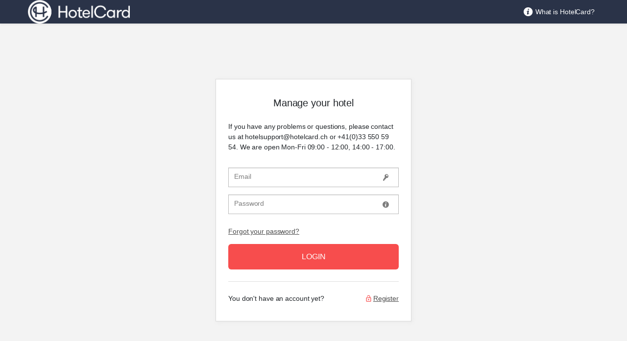

--- FILE ---
content_type: text/html; charset=utf-8
request_url: https://extranet.hotelcard.com/
body_size: 871
content:
<!doctype html><html lang="en"><head><meta charset="utf-8"><title>Hotelcard</title><base href="/"><meta name="viewport" content="width=device-width,initial-scale=1,maximum-scale=1"><link rel="icon" type="image/x-icon" href="/assets/images/favicon/favicon.ico"><link rel="apple-touch-icon" sizes="57x57" href="/assets/images/favicon/apple-icon-57x57.png"><link rel="apple-touch-icon" sizes="60x60" href="/assets/images/favicon/apple-icon-60x60.png"><link rel="apple-touch-icon" sizes="72x72" href="/assets/images/favicon/apple-icon-72x72.png"><link rel="apple-touch-icon" sizes="76x76" href="/assets/images/favicon/apple-icon-76x76.png"><link rel="apple-touch-icon" sizes="114x114" href="/assets/images/favicon/apple-icon-114x114.png"><link rel="apple-touch-icon" sizes="120x120" href="/assets/images/favicon/apple-icon-120x120.png"><link rel="apple-touch-icon" sizes="144x144" href="/assets/images/favicon/apple-icon-144x144.png"><link rel="apple-touch-icon" sizes="152x152" href="/assets/images/favicon/apple-icon-152x152.png"><link rel="apple-touch-icon" sizes="180x180" href="/assets/images/favicon/apple-icon-180x180.png"><link rel="icon" type="image/png" sizes="192x192" href="/assets/images/favicon/android-icon-192x192.png"><link rel="icon" type="image/png" sizes="32x32" href="/assets/images/favicon/favicon-32x32.png"><link rel="icon" type="image/png" sizes="96x96" href="/assets/images/favicon/favicon-96x96.png"><link rel="icon" type="image/png" sizes="16x16" href="/assets/images/favicon/favicon-16x16.png"><link rel="stylesheet" type="text/css" href="https://maxcdn.bootstrapcdn.com/font-awesome/4.7.0/css/font-awesome.min.css"/><link rel="manifest" href="/assets/images/favicon/manifest.json"><meta name="msapplication-TileColor" content="#ffffff"><meta name="msapplication-TileImage" content="/ms-icon-144x144.png"><meta name="theme-color" content="#ffffff"><meta name="robots" content="noindex, nofollow"><!-- Hotjar Tracking Code for https://hotelcard.com  --><script>(function(h,o,t,j,a,r){
        h.hj=h.hj||function(){(h.hj.q=h.hj.q||[]).push(arguments)};
        h._hjSettings={hjid:2063014,hjsv:6};
        a=o.getElementsByTagName('head')[0];
        r=o.createElement('script');r.async=1;
        r.src=t+h._hjSettings.hjid+j+h._hjSettings.hjsv;
        a.appendChild(r);
    })(window,document,'https://static.hotjar.com/c/hotjar-','.js?sv=');</script><link href="styles.6c293905c1ca06254c03.bundle.css" rel="stylesheet"/></head><body id="body-scroll" class="body"><app-root><div class="initial-loader-wrapper"><div class="initial-loader"></div></div></app-root><script type="text/javascript" src="inline.318b50c57b4eba3d437b.bundle.js"></script><script type="text/javascript" src="polyfills.35abdc30d7787de1d124.bundle.js"></script><script type="text/javascript" src="scripts.aa706e11c519ebf921da.bundle.js"></script><script type="text/javascript" src="main.6e46e10ac35375847777.bundle.js"></script></body></html>